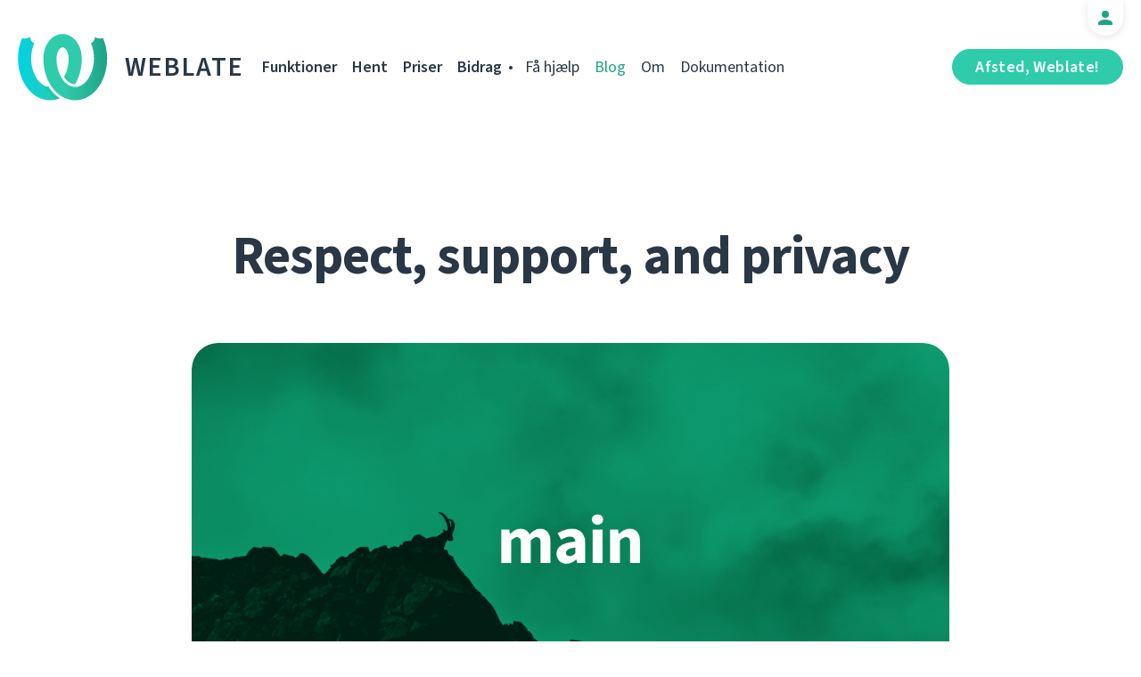

--- FILE ---
content_type: text/html; charset=utf-8
request_url: https://weblate.org/da/news/archive/respect-support-and-privacy/
body_size: 6243
content:




<!DOCTYPE html>
<html lang="da"
      dir="ltr">
  <head>
    <meta charset="utf-8">
    <meta http-equiv="x-ua-compatible" content="ie=edge">
    <meta name="viewport" content="width=device-width, initial-scale=1.0" />
    <link rel="stylesheet" href="/static/CACHE/css/output.ba287248b93a.css" type="text/css">

    <link rel="stylesheet" href="/static/weblate_fonts/source-sans-3.css">
    <link rel="stylesheet" href="/static/weblate_fonts/source-code-pro.css">

    <meta name="robots" content="index, follow" />
    <title>
  Respect, support, and privacy

</title>
    <meta name="description" content="
  
    Weblate is renaming branches to main, showing respect and keeping privacy

  
" />
    <meta name="keywords"
          content="Weblate,Git,gettext,resources,JSON,PO,MO,QTS,CAT,XLIFF,web,crowdsourcing,oversæt" />

    <link rel="author" href="mailto:info@weblate.org" />
    <meta name="copyright" content="Copyright © Weblate s.r.o." />

    <link rel="image_src" type="image/png" href="/static/weblate-128.png" />
    <link rel="icon" type="image/png" sizes="32x32" href="/static/logo-32.png">
    <link rel="icon" type="image/png" sizes="16x16" href="/static/logo-16.png">
    <link rel="apple-touch-icon" sizes="180x180" href="/static/weblate-180.png" />
    <link rel="mask-icon" href="/static/weblate-black.svg" color="#144d3f">
    <meta name="msapplication-TileColor" content="#144d3f">
    <meta name="msapplication-config" content="/browserconfig.xml">
    <link rel="manifest" href="/site.webmanifest">
    <meta name="theme-color" content="#144d3f">

    <meta property="og:image" content="https://weblate.org/media/images/GreenDark2x.png
       " />
      <meta property="og:url" content="https://weblate.org/da/news/archive/respect-support-and-privacy/" />
      <meta property="og:title" content="
  Respect, support, and privacy

" />
      <meta property="og:site_name" content="Weblate" />
      <meta property="og:description" content="
  
    Weblate is renaming branches to main, showing respect and keeping privacy

  
" />
      
  <meta property="og:type" content="article" />
  <meta property="article:published_time" content="2021-03-23T14:05:49+01:00" />
  <meta property="article:author" content="Benjamin Alan Jamie" />
  <meta property="article:section" content="Udvikling" />


      <meta name="twitter:card" content="summary_large_image" />
      <meta name="twitter:site" content="@WeblateOrg" />
      <meta property="fb:app_id" content="741121112629028" />
      <meta property="fb:page_id" content="371217713079025" />
      <link rel="alternate"
            type="application/rss+xml"
            href="https://weblate.org/feed/"
            title="Weblate blog feed (RSS)" />
      
        
          <link rel="alternate" hreflang="ar" href="/ar/news/archive/respect-support-and-privacy/" />
        
      
        
          <link rel="alternate" hreflang="az" href="/az/news/archive/respect-support-and-privacy/" />
        
      
        
          <link rel="alternate" hreflang="be" href="/be/news/archive/respect-support-and-privacy/" />
        
      
        
          <link rel="alternate" hreflang="be-latn" href="/be-latn/news/archive/respect-support-and-privacy/" />
        
      
        
          <link rel="alternate" hreflang="bg" href="/bg/news/archive/respect-support-and-privacy/" />
        
      
        
          <link rel="alternate" hreflang="br" href="/br/news/archive/respect-support-and-privacy/" />
        
      
        
          <link rel="alternate" hreflang="ca" href="/ca/news/archive/respect-support-and-privacy/" />
        
      
        
          <link rel="alternate" hreflang="cs" href="/cs/news/archive/respect-support-and-privacy/" />
        
      
        
      
        
          <link rel="alternate" hreflang="de" href="/de/news/archive/respect-support-and-privacy/" />
        
      
        
          <link rel="alternate" hreflang="en" href="/en/news/archive/respect-support-and-privacy/" />
        
      
        
          <link rel="alternate" hreflang="el" href="/el/news/archive/respect-support-and-privacy/" />
        
      
        
          <link rel="alternate" hreflang="en-gb" href="/en-gb/news/archive/respect-support-and-privacy/" />
        
      
        
          <link rel="alternate" hreflang="es" href="/es/news/archive/respect-support-and-privacy/" />
        
      
        
          <link rel="alternate" hreflang="fi" href="/fi/news/archive/respect-support-and-privacy/" />
        
      
        
          <link rel="alternate" hreflang="fr" href="/fr/news/archive/respect-support-and-privacy/" />
        
      
        
          <link rel="alternate" hreflang="fur" href="/fur/news/archive/respect-support-and-privacy/" />
        
      
        
          <link rel="alternate" hreflang="gl" href="/gl/news/archive/respect-support-and-privacy/" />
        
      
        
          <link rel="alternate" hreflang="he" href="/he/news/archive/respect-support-and-privacy/" />
        
      
        
          <link rel="alternate" hreflang="hu" href="/hu/news/archive/respect-support-and-privacy/" />
        
      
        
          <link rel="alternate" hreflang="hr" href="/hr/news/archive/respect-support-and-privacy/" />
        
      
        
          <link rel="alternate" hreflang="id" href="/id/news/archive/respect-support-and-privacy/" />
        
      
        
          <link rel="alternate" hreflang="is" href="/is/news/archive/respect-support-and-privacy/" />
        
      
        
          <link rel="alternate" hreflang="it" href="/it/news/archive/respect-support-and-privacy/" />
        
      
        
          <link rel="alternate" hreflang="ja" href="/ja/news/archive/respect-support-and-privacy/" />
        
      
        
          <link rel="alternate" hreflang="kab" href="/kab/news/archive/respect-support-and-privacy/" />
        
      
        
          <link rel="alternate" hreflang="kk" href="/kk/news/archive/respect-support-and-privacy/" />
        
      
        
          <link rel="alternate" hreflang="ko" href="/ko/news/archive/respect-support-and-privacy/" />
        
      
        
          <link rel="alternate" hreflang="nb" href="/nb/news/archive/respect-support-and-privacy/" />
        
      
        
          <link rel="alternate" hreflang="nl" href="/nl/news/archive/respect-support-and-privacy/" />
        
      
        
          <link rel="alternate" hreflang="pl" href="/pl/news/archive/respect-support-and-privacy/" />
        
      
        
          <link rel="alternate" hreflang="pt" href="/pt/news/archive/respect-support-and-privacy/" />
        
      
        
          <link rel="alternate" hreflang="pt-br" href="/pt-br/news/archive/respect-support-and-privacy/" />
        
      
        
          <link rel="alternate" hreflang="ro" href="/ro/news/archive/respect-support-and-privacy/" />
        
      
        
          <link rel="alternate" hreflang="ru" href="/ru/news/archive/respect-support-and-privacy/" />
        
      
        
          <link rel="alternate" hreflang="sk" href="/sk/news/archive/respect-support-and-privacy/" />
        
      
        
          <link rel="alternate" hreflang="sl" href="/sl/news/archive/respect-support-and-privacy/" />
        
      
        
          <link rel="alternate" hreflang="sq" href="/sq/news/archive/respect-support-and-privacy/" />
        
      
        
          <link rel="alternate" hreflang="sr" href="/sr/news/archive/respect-support-and-privacy/" />
        
      
        
          <link rel="alternate" hreflang="sr-latn" href="/sr-latn/news/archive/respect-support-and-privacy/" />
        
      
        
          <link rel="alternate" hreflang="sv" href="/sv/news/archive/respect-support-and-privacy/" />
        
      
        
          <link rel="alternate" hreflang="tr" href="/tr/news/archive/respect-support-and-privacy/" />
        
      
        
          <link rel="alternate" hreflang="uk" href="/uk/news/archive/respect-support-and-privacy/" />
        
      
        
          <link rel="alternate" hreflang="zh-hans" href="/zh-hans/news/archive/respect-support-and-privacy/" />
        
      
        
          <link rel="alternate" hreflang="zh-hant" href="/zh-hant/news/archive/respect-support-and-privacy/" />
        
      
      <meta name="google-site-verification"
            content="SSd77ql2j6xSOlvDHT2pO2r3ZMQQyMVTycyse-l9i6A" />
      <meta name="wot-verification" content="b166aac1728babda4ade" />
      <meta name="monetization" content="$ilp.uphold.com/ENU7fREdeZi9">
      <link href="https://mastodon.social/@nijel" rel="me">
    </head>
    <body class="page light
       ">
      <div class="line"></div>
      <header>
        <div class="row">
          <div class="logo">
            <a href="/da/">Weblate</a>
          </div>
          
            <a href="/da/user/" class="user-tab user-anonymous"></a>
          
          <a href="https://hosted.weblate.org/"
             class="button border small app"
             target="_blank">Afsted, Weblate!</a>
          

<nav class="main-menu">
  <ul>
    <li class="">
      <a href="/da/features/">Funktioner</a>
    </li>
    <li class=" hide1025">
      <a href="/da/download/">Hent</a>
    </li>
    <li class="">
      <a href="/da/hosting/">Priser</a>
    </li>
    <li class="">
      <a href="/da/contribute/">Bidrag</a>
    </li>
    
    
    
    <li class="menu-light gethelp">
      <a href="/da/support/">Få hjælp</a>
    </li>
    <li class="menu-light active hide1025">
      <a href="/da/news/">Blog</a>
    </li>
    <li class="menu-light hide890">
      <a href="/da/about/">Om</a>
    </li>
    <li class="menu-light hide1100">
      <a href="https://docs.weblate.org/">Dokumentation</a>
    </li>
    
  </ul>
</nav>

          
          <a href="#" class="menu-show"><span></span><span></span><span></span><span></span>Menu</a>
          
        </div>
      </header>

      

      

      
  <section class="content">
    <div class="row">
      <div class="wrap">
        <h1 class="section-title bold" lang="en" dir="ltr">Respect, support, and privacy</h1>
        <div class="article big post">
          
            <div class="img">
              <a href="/da/news/archive/respect-support-and-privacy/">
                <img src="/media/images/GreenDark2x.png" />
              </a>
            </div>
          
          <div class="content">
            <div class="post-links post-links-top">
              <span>Del</span>
              <a href="https://www.linkedin.com/sharing/share-offsite/?url=https://weblate.org/news/archive/respect-support-and-privacy/&amp;title=Respect, support, and privacy"
   class="icon icon-in"></a>
<a href="https://twitter.com/intent/tweet?text=Respect, support, and privacy @WeblateOrg https://weblate.org/news/archive/respect-support-and-privacy/"
   class="icon icon-tw"></a>
<a href="https://www.facebook.com/sharer.php?u=https://weblate.org/news/archive/respect-support-and-privacy/"
   class="icon icon-fb"></a>

            </div>
            <div class="author">
              <div class="avatar">
                <img src="https://hosted.weblate.org/avatar/80/orangesunny.png" />
              </div>
              Benjamin Alan Jamie
              <br />
              <a href="/da/news/">Blog</a>  →  <a href="/da/news/topic/development/">Udvikling</a>
              <br />
              23. marts 2021
            </div>
            <div lang="en" dir="ltr" class="entry"><p>When I was a little boy, I had a master and slave. Luckily only inside the computer. I didn’t understand in the start why some parts were named that way. Many years after, we are talking about these things all around the world. And it’s good that we are. </p>
<h2>Chance</h2>
<p>An unimportant thing or not even in sight of one can hurt someone else a lot. And changing a thing that might look trivial and senseless for someone can show support and goodwill to many.</p>
<p>If we have even a slight chance to make the world kinder, better, more inclusive, and less offensive, let’s do it.</p>
<h2>Change</h2>
<p>That’s why we, like many others, are renaming branches of all Weblate repositories from <code>master</code> to <code>main</code>. The new name will also be used as default from now on. Please adjust your workflows to this change so you will continue to use and contribute to Weblate without any complications for you.</p>
<p>Big code-hosting sites like GitHub and <a href="https://about.gitlab.com/blog/2021/03/10/new-git-default-branch-name/">GitLab</a> have <a href="https://github.com/github/renaming">tools prepared</a> for everyone to do these changes. So we are encouraging you to join the party of millions of projects if you already haven‘t.</p>
<p>What do you actually need to do to keep working with Weblate? Update your local clone as the branch name changed.</p>
<p>Run the following commands in your local clone to update the name of the default branch.</p>
<pre><code>$ git branch -m master main
$ git fetch origin
$ git branch -u origin/main main
</code></pre>
<p>You should also update any local script or command that uses the name <code>master</code> to use the name <code>main</code>.</p>
<h2>Respect</h2>
<p>While we’re in the talk about respect, let’s also talk about privacy. Weblate was, is, and always will be respecting everyone, and their privacy, too. We have always been using essential cookies only, so while we are following huge communities like GitHub in renaming, we’ve been on <a href="https://github.blog/2020-12-17-no-cookie-for-you/">this boat</a> for a nice long sail :)</p>
<p>We hope you like the change. If you have any questions or ideas about this, let’s <a href="https://github.com/WeblateOrg/weblate/discussions">discuss them</a> kindly in the community!</p></div>
          </div>
          <div class="clear"></div>
          <div class="post-footer">
            <div class="post-links">
              <h2>Del med venner</h2>
              <a href="https://www.linkedin.com/sharing/share-offsite/?url=https://weblate.org/news/archive/respect-support-and-privacy/&amp;title=Respect, support, and privacy"
   class="icon icon-in"></a>
<a href="https://twitter.com/intent/tweet?text=Respect, support, and privacy @WeblateOrg https://weblate.org/news/archive/respect-support-and-privacy/"
   class="icon icon-tw"></a>
<a href="https://www.facebook.com/sharer.php?u=https://weblate.org/news/archive/respect-support-and-privacy/"
   class="icon icon-fb"></a>

            </div>
            <h2>Andre emner</h2>
            <a class="button inline border rev small"
               href="/da/news/topic/release/">Udgivelse</a>
            <a class="button inline border rev small"
               href="/da/news/topic/feature/">Funktioner</a>
            <a class="button inline border rev small"
               href="/da/news/topic/development/">Udvikling</a>
            <a class="button inline border rev small"
               href="/da/news/topic/localization/">Lokalisering</a>
            <a class="button inline border rev small" href="/da/news/topic/milestone/">Milepæle</a>
          </div>
        </div>
        <div class="related-posts">
          <div class="section-title">Relaterede artikler</div>
          <div class="articles">
            
              <div class="article">


  <div class="img">
    <a href="/da/news/archive/hactober-2020-coming/">
      <img src="/media/images/Hacktober_2020.jpg" />
    </a>
  </div>

<div class="content">
  <div class="date">21. september 2020</div>
  <h2>
    <a href="/da/news/archive/hactober-2020-coming/" lang="en" dir="ltr">Hacktoberfest 2020 is coming!</a>
  </h2>
  <p lang="en" dir="ltr">Crazy year this 2020, isn’t it? Hacktoberfest is here no matter what! Make the world a better place with open source!</p>
</div>
</div>
            
              <div class="article">


  <div class="img">
    <a href="/da/news/archive/improved-docker-container-weblate_1/">
      <img src="/media/images/Screenshot_2019-07-21_Language_List__Django_REST_framework.png" />
    </a>
  </div>

<div class="content">
  <div class="date">29. maj 2018</div>
  <h2>
    <a href="/da/news/archive/improved-docker-container-weblate_1/" lang="en" dir="ltr">Improved Docker container for Weblate</a>
  </h2>
  <p lang="en" dir="ltr">The Docker container for Weblate got several improvements in past days and if you&#x27;re using it, it might be worth reviewing your setup.</p>
</div>
</div>
            
              <div class="article">


  <div class="img">
    <a href="/da/news/archive/taking-over-siphashc-python/">
      <img src="/media/images/weblate-html.jpg" />
    </a>
  </div>

<div class="content">
  <div class="date">24. august 2017</div>
  <h2>
    <a href="/da/news/archive/taking-over-siphashc-python/" lang="en" dir="ltr">Taking over siphashc for Python</a>
  </h2>
  <p lang="en" dir="ltr">Since some time we&#x27;re using siphash algorithm to speed up looking up strings in Weblate. Even though it is used by Python internally, it&#x27;s not exposed in the standard library so several third party modules appeared in the PyPI. Out of all these siphashc or rather it&#x27;s Python 3 fork siphashc3 seemed to perform best, so I&#x27;ve started to use that.</p>
</div>
</div>
            
          </div>
          <div class="clear"></div>
          <a href="/da/news/" class="button center">Tilbage til blog</a>
        </div>
      </div>
    </div>
  </section>



      <footer>
        <div class="row">
          <a class="f-logo" href="/da/">weblate</a>
          <div class="footicons">
            <a href="https://www.linkedin.com/company/weblate/"
               class="icon icon-in"
               title="LinkedIn"></a>
            <a href="https://twitter.com/WeblateOrg" class="icon icon-tw" title="X"></a>
            <a rel="me"
               href="https://fosstodon.org/@weblate"
               class="icon icon-mastodon"
               title="Mastodon"></a>
            <a href="https://www.facebook.com/WeblateOrg"
               class="icon icon-fb"
               title="Facebook"></a>
            <a href="https://github.com/WeblateOrg/weblate"
               class="icon icon-git"
               title="GitHub"></a>
            <!--
            	<a href="#" class="icon icon-yt"></a>
                -->
          </div>
          

<div class="langs">
  <a class="open-langs" href="#">
    
      
    
      
    
      
    
      
    
      
    
      
    
      
    
      
    
      Dansk
    
      
    
      
    
      
    
      
    
      
    
      
    
      
    
      
    
      
    
      
    
      
    
      
    
      
    
      
    
      
    
      
    
      
    
      
    
      
    
      
    
      
    
      
    
      
    
      
    
      
    
      
    
      
    
      
    
      
    
      
    
      
    
      
    
      
    
      
    
      
    
      
    
  </a>

  <div class="langs-list">
    
      <ul>
        
          <li >
            <a href="/ar/news/archive/respect-support-and-privacy/">العربية</a>
          </li>
        
          <li >
            <a href="/az/news/archive/respect-support-and-privacy/">Azərbaycan</a>
          </li>
        
          <li >
            <a href="/be/news/archive/respect-support-and-privacy/">Беларуская</a>
          </li>
        
          <li >
            <a href="/be-latn/news/archive/respect-support-and-privacy/">Biełaruskaja</a>
          </li>
        
          <li >
            <a href="/bg/news/archive/respect-support-and-privacy/">Български</a>
          </li>
        
          <li >
            <a href="/br/news/archive/respect-support-and-privacy/">Brezhoneg</a>
          </li>
        
          <li >
            <a href="/ca/news/archive/respect-support-and-privacy/">Català</a>
          </li>
        
          <li >
            <a href="/cs/news/archive/respect-support-and-privacy/">Čeština</a>
          </li>
        
          <li class="active">
            <a href="/da/news/archive/respect-support-and-privacy/">Dansk</a>
          </li>
        
          <li >
            <a href="/de/news/archive/respect-support-and-privacy/">Deutsch</a>
          </li>
        
          <li >
            <a href="/en/news/archive/respect-support-and-privacy/">English</a>
          </li>
        
          <li >
            <a href="/el/news/archive/respect-support-and-privacy/">Ελληνικά</a>
          </li>
        
          <li >
            <a href="/en-gb/news/archive/respect-support-and-privacy/">English (United Kingdom)</a>
          </li>
        
          <li >
            <a href="/es/news/archive/respect-support-and-privacy/">Español</a>
          </li>
        
          <li >
            <a href="/fi/news/archive/respect-support-and-privacy/">Suomi</a>
          </li>
        
      </ul>
    
      <ul>
        
          <li >
            <a href="/fr/news/archive/respect-support-and-privacy/">Français</a>
          </li>
        
          <li >
            <a href="/fur/news/archive/respect-support-and-privacy/">Furlan</a>
          </li>
        
          <li >
            <a href="/gl/news/archive/respect-support-and-privacy/">Galego</a>
          </li>
        
          <li >
            <a href="/he/news/archive/respect-support-and-privacy/">עברית</a>
          </li>
        
          <li >
            <a href="/hu/news/archive/respect-support-and-privacy/">Magyar</a>
          </li>
        
          <li >
            <a href="/hr/news/archive/respect-support-and-privacy/">Hrvatski</a>
          </li>
        
          <li >
            <a href="/id/news/archive/respect-support-and-privacy/">Indonesia</a>
          </li>
        
          <li >
            <a href="/is/news/archive/respect-support-and-privacy/">Íslenska</a>
          </li>
        
          <li >
            <a href="/it/news/archive/respect-support-and-privacy/">Italiano</a>
          </li>
        
          <li >
            <a href="/ja/news/archive/respect-support-and-privacy/">日本語</a>
          </li>
        
          <li >
            <a href="/kab/news/archive/respect-support-and-privacy/">Taqbaylit</a>
          </li>
        
          <li >
            <a href="/kk/news/archive/respect-support-and-privacy/">Қазақ тілі</a>
          </li>
        
          <li >
            <a href="/ko/news/archive/respect-support-and-privacy/">한국어</a>
          </li>
        
          <li >
            <a href="/nb/news/archive/respect-support-and-privacy/">Norsk bokmål</a>
          </li>
        
          <li >
            <a href="/nl/news/archive/respect-support-and-privacy/">Nederlands</a>
          </li>
        
      </ul>
    
      <ul>
        
          <li >
            <a href="/pl/news/archive/respect-support-and-privacy/">Polski</a>
          </li>
        
          <li >
            <a href="/pt/news/archive/respect-support-and-privacy/">Português</a>
          </li>
        
          <li >
            <a href="/pt-br/news/archive/respect-support-and-privacy/">Português brasileiro</a>
          </li>
        
          <li >
            <a href="/ro/news/archive/respect-support-and-privacy/">Română</a>
          </li>
        
          <li >
            <a href="/ru/news/archive/respect-support-and-privacy/">Русский</a>
          </li>
        
          <li >
            <a href="/sk/news/archive/respect-support-and-privacy/">Slovenčina</a>
          </li>
        
          <li >
            <a href="/sl/news/archive/respect-support-and-privacy/">Slovenščina</a>
          </li>
        
          <li >
            <a href="/sq/news/archive/respect-support-and-privacy/">Shqip</a>
          </li>
        
          <li >
            <a href="/sr/news/archive/respect-support-and-privacy/">Српски</a>
          </li>
        
          <li >
            <a href="/sr-latn/news/archive/respect-support-and-privacy/">Srpski</a>
          </li>
        
          <li >
            <a href="/sv/news/archive/respect-support-and-privacy/">Svenska</a>
          </li>
        
          <li >
            <a href="/tr/news/archive/respect-support-and-privacy/">Türkçe</a>
          </li>
        
          <li >
            <a href="/uk/news/archive/respect-support-and-privacy/">Українська</a>
          </li>
        
          <li >
            <a href="/zh-hans/news/archive/respect-support-and-privacy/">简体中文</a>
          </li>
        
          <li >
            <a href="/zh-hant/news/archive/respect-support-and-privacy/">正體中文</a>
          </li>
        
      </ul>
    
    <div class="bottom">
      
        →
      
      <a href="/da/contribute/#translate">Hjælp med at oversætte</a>
    </div>
  </div>
</div>

          

<nav class="main-menu">
  <ul>
    <li class="">
      <a href="/da/features/">Funktioner</a>
    </li>
    <li class=" hide1025">
      <a href="/da/download/">Hent</a>
    </li>
    <li class="">
      <a href="/da/hosting/">Priser</a>
    </li>
    <li class="">
      <a href="/da/contribute/">Bidrag</a>
    </li>
    
      <li class="">
        <a href="/da/donate/">Donér</a>
      </li>
    
    
      <li class="">
        <a href="/da/careers/">Karriere</a>
      </li>
    
    
    <li class="menu-light gethelp">
      <a href="/da/support/">Få hjælp</a>
    </li>
    <li class="menu-light active hide1025">
      <a href="/da/news/">Blog</a>
    </li>
    <li class="menu-light hide890">
      <a href="/da/about/">Om</a>
    </li>
    <li class="menu-light hide1100">
      <a href="https://docs.weblate.org/">Dokumentation</a>
    </li>
    
  </ul>
</nav>

          <div class="clear"></div>
          <div class="footer-center">
            <a href="https://status.weblate.org/" class="service-status">Status for tjeneste</a>
          </div>
          <div class="footer-left">
            Copyright © Weblate s.r.o. • <a href="https://docs.weblate.org/en/latest/contributing/license.html">Licenseret GNU GPLv3+</a>
          </div>
          <div class="footer-right">
            <a href="/da/terms/">Vilkår</a> • <a href="/da/privacy/">Privatliv</a> • Design af <a href="https://vitavalka.com/">Vita Valka</a>
          </div>
        </div>
      </footer>
      <section class="mobile-menu">
        <div class="logo">
          <a href="/da/">Weblate</a>
        </div>
        

<nav class="main-menu">
  <ul>
    <li class="">
      <a href="/da/features/">Funktioner</a>
    </li>
    <li class=" hide1025">
      <a href="/da/download/">Hent</a>
    </li>
    <li class="">
      <a href="/da/hosting/">Priser</a>
    </li>
    <li class="">
      <a href="/da/contribute/">Bidrag</a>
    </li>
    
      <li class="">
        <a href="/da/donate/">Donér</a>
      </li>
    
    
      <li class="">
        <a href="/da/careers/">Karriere</a>
      </li>
    
    
      
      <li class="">
        <a href="/da/discover/">Gå på opdagelse</a>
      </li>
    
    <li class="menu-light gethelp">
      <a href="/da/support/">Få hjælp</a>
    </li>
    <li class="menu-light active hide1025">
      <a href="/da/news/">Blog</a>
    </li>
    <li class="menu-light hide890">
      <a href="/da/about/">Om</a>
    </li>
    <li class="menu-light hide1100">
      <a href="https://docs.weblate.org/">Dokumentation</a>
    </li>
    
      <li class="menu-light">
        <a href="https://hosted.weblate.org/" target="_blank">Afsted, Weblate!</a>
      </li>
    
  </ul>
</nav>

        

<div class="langs">
  <a class="open-langs" href="#">
    
      
    
      
    
      
    
      
    
      
    
      
    
      
    
      
    
      Dansk
    
      
    
      
    
      
    
      
    
      
    
      
    
      
    
      
    
      
    
      
    
      
    
      
    
      
    
      
    
      
    
      
    
      
    
      
    
      
    
      
    
      
    
      
    
      
    
      
    
      
    
      
    
      
    
      
    
      
    
      
    
      
    
      
    
      
    
      
    
      
    
      
    
  </a>

  <div class="langs-list">
    
      <ul>
        
          <li >
            <a href="/ar/news/archive/respect-support-and-privacy/">العربية</a>
          </li>
        
          <li >
            <a href="/az/news/archive/respect-support-and-privacy/">Azərbaycan</a>
          </li>
        
          <li >
            <a href="/be/news/archive/respect-support-and-privacy/">Беларуская</a>
          </li>
        
          <li >
            <a href="/be-latn/news/archive/respect-support-and-privacy/">Biełaruskaja</a>
          </li>
        
          <li >
            <a href="/bg/news/archive/respect-support-and-privacy/">Български</a>
          </li>
        
          <li >
            <a href="/br/news/archive/respect-support-and-privacy/">Brezhoneg</a>
          </li>
        
          <li >
            <a href="/ca/news/archive/respect-support-and-privacy/">Català</a>
          </li>
        
          <li >
            <a href="/cs/news/archive/respect-support-and-privacy/">Čeština</a>
          </li>
        
          <li class="active">
            <a href="/da/news/archive/respect-support-and-privacy/">Dansk</a>
          </li>
        
          <li >
            <a href="/de/news/archive/respect-support-and-privacy/">Deutsch</a>
          </li>
        
          <li >
            <a href="/en/news/archive/respect-support-and-privacy/">English</a>
          </li>
        
          <li >
            <a href="/el/news/archive/respect-support-and-privacy/">Ελληνικά</a>
          </li>
        
          <li >
            <a href="/en-gb/news/archive/respect-support-and-privacy/">English (United Kingdom)</a>
          </li>
        
          <li >
            <a href="/es/news/archive/respect-support-and-privacy/">Español</a>
          </li>
        
          <li >
            <a href="/fi/news/archive/respect-support-and-privacy/">Suomi</a>
          </li>
        
      </ul>
    
      <ul>
        
          <li >
            <a href="/fr/news/archive/respect-support-and-privacy/">Français</a>
          </li>
        
          <li >
            <a href="/fur/news/archive/respect-support-and-privacy/">Furlan</a>
          </li>
        
          <li >
            <a href="/gl/news/archive/respect-support-and-privacy/">Galego</a>
          </li>
        
          <li >
            <a href="/he/news/archive/respect-support-and-privacy/">עברית</a>
          </li>
        
          <li >
            <a href="/hu/news/archive/respect-support-and-privacy/">Magyar</a>
          </li>
        
          <li >
            <a href="/hr/news/archive/respect-support-and-privacy/">Hrvatski</a>
          </li>
        
          <li >
            <a href="/id/news/archive/respect-support-and-privacy/">Indonesia</a>
          </li>
        
          <li >
            <a href="/is/news/archive/respect-support-and-privacy/">Íslenska</a>
          </li>
        
          <li >
            <a href="/it/news/archive/respect-support-and-privacy/">Italiano</a>
          </li>
        
          <li >
            <a href="/ja/news/archive/respect-support-and-privacy/">日本語</a>
          </li>
        
          <li >
            <a href="/kab/news/archive/respect-support-and-privacy/">Taqbaylit</a>
          </li>
        
          <li >
            <a href="/kk/news/archive/respect-support-and-privacy/">Қазақ тілі</a>
          </li>
        
          <li >
            <a href="/ko/news/archive/respect-support-and-privacy/">한국어</a>
          </li>
        
          <li >
            <a href="/nb/news/archive/respect-support-and-privacy/">Norsk bokmål</a>
          </li>
        
          <li >
            <a href="/nl/news/archive/respect-support-and-privacy/">Nederlands</a>
          </li>
        
      </ul>
    
      <ul>
        
          <li >
            <a href="/pl/news/archive/respect-support-and-privacy/">Polski</a>
          </li>
        
          <li >
            <a href="/pt/news/archive/respect-support-and-privacy/">Português</a>
          </li>
        
          <li >
            <a href="/pt-br/news/archive/respect-support-and-privacy/">Português brasileiro</a>
          </li>
        
          <li >
            <a href="/ro/news/archive/respect-support-and-privacy/">Română</a>
          </li>
        
          <li >
            <a href="/ru/news/archive/respect-support-and-privacy/">Русский</a>
          </li>
        
          <li >
            <a href="/sk/news/archive/respect-support-and-privacy/">Slovenčina</a>
          </li>
        
          <li >
            <a href="/sl/news/archive/respect-support-and-privacy/">Slovenščina</a>
          </li>
        
          <li >
            <a href="/sq/news/archive/respect-support-and-privacy/">Shqip</a>
          </li>
        
          <li >
            <a href="/sr/news/archive/respect-support-and-privacy/">Српски</a>
          </li>
        
          <li >
            <a href="/sr-latn/news/archive/respect-support-and-privacy/">Srpski</a>
          </li>
        
          <li >
            <a href="/sv/news/archive/respect-support-and-privacy/">Svenska</a>
          </li>
        
          <li >
            <a href="/tr/news/archive/respect-support-and-privacy/">Türkçe</a>
          </li>
        
          <li >
            <a href="/uk/news/archive/respect-support-and-privacy/">Українська</a>
          </li>
        
          <li >
            <a href="/zh-hans/news/archive/respect-support-and-privacy/">简体中文</a>
          </li>
        
          <li >
            <a href="/zh-hant/news/archive/respect-support-and-privacy/">正體中文</a>
          </li>
        
      </ul>
    
    <div class="bottom">
      
        →
      
      <a href="/da/contribute/#translate">Hjælp med at oversætte</a>
    </div>
  </div>
</div>

      </section>

      <script src="/static/CACHE/js/output.bd47045a3676.js"></script>
    </body>
  </html>


--- FILE ---
content_type: text/css
request_url: https://weblate.org/static/weblate_fonts/source-code-pro.css
body_size: 208
content:
@font-face {
  font-family: "Source Code Pro";
  font-display: swap;
  font-weight: 200;
  font-style: normal;
  font-stretch: normal;
  src: url("./source-code/woff2/SourceCodePro-ExtraLight.ttf.woff2")
    format("woff2");
}

@font-face {
  font-family: "Source Code Pro";
  font-display: swap;
  font-weight: 200;
  font-style: italic;
  font-stretch: normal;
  src: url("./source-code/woff2/SourceCodePro-ExtraLightIt.ttf.woff2")
    format("woff2");
}

@font-face {
  font-family: "Source Code Pro";
  font-display: swap;
  font-weight: 300;
  font-style: normal;
  font-stretch: normal;
  src: url("./source-code/woff2/SourceCodePro-Light.ttf.woff2") format("woff2");
}

@font-face {
  font-family: "Source Code Pro";
  font-display: swap;
  font-weight: 300;
  font-style: italic;
  font-stretch: normal;
  src: url("./source-code/woff2/SourceCodePro-LightIt.ttf.woff2")
    format("woff2");
}

@font-face {
  font-family: "Source Code Pro";
  font-display: swap;
  font-weight: 400;
  font-style: normal;
  font-stretch: normal;
  src: url("./source-code/woff2/SourceCodePro-Regular.ttf.woff2")
    format("woff2");
}

@font-face {
  font-family: "Source Code Pro";
  font-display: swap;
  font-weight: 400;
  font-style: italic;
  font-stretch: normal;
  src: url("./source-code/woff2/SourceCodePro-It.ttf.woff2") format("woff2");
}

@font-face {
  font-family: "Source Code Pro";
  font-display: swap;
  font-weight: 500;
  font-style: normal;
  font-stretch: normal;
  src: url("./source-code/woff2/SourceCodePro-Medium.ttf.woff2") format("woff2");
}

@font-face {
  font-family: "Source Code Pro";
  font-display: swap;
  font-weight: 500;
  font-style: italic;
  font-stretch: normal;
  src: url("./source-code/woff2/SourceCodePro-MediumIt.ttf.woff2")
    format("woff2");
}

@font-face {
  font-family: "Source Code Pro";
  font-display: swap;
  font-weight: 600;
  font-style: normal;
  font-stretch: normal;
  src: url("./source-code/woff2/SourceCodePro-Semibold.ttf.woff2")
    format("woff2");
}

@font-face {
  font-family: "Source Code Pro";
  font-display: swap;
  font-weight: 600;
  font-style: italic;
  font-stretch: normal;
  src: url("./source-code/woff2/SourceCodePro-SemiboldIt.ttf.woff2")
    format("woff2");
}

@font-face {
  font-family: "Source Code Pro";
  font-display: swap;
  font-weight: 700;
  font-style: normal;
  font-stretch: normal;
  src: url("./source-code/woff2/SourceCodePro-Bold.ttf.woff2") format("woff2");
}

@font-face {
  font-family: "Source Code Pro";
  font-display: swap;
  font-weight: 700;
  font-style: italic;
  font-stretch: normal;
  src: url("./source-code/woff2/SourceCodePro-BoldIt.ttf.woff2") format("woff2");
}

@font-face {
  font-family: "Source Code Pro";
  font-display: swap;
  font-weight: 900;
  font-style: normal;
  font-stretch: normal;
  src: url("./source-code/woff2/SourceCodePro-Black.ttf.woff2") format("woff2");
}

@font-face {
  font-family: "Source Code Pro";
  font-display: swap;
  font-weight: 900;
  font-style: italic;
  font-stretch: normal;
  src: url("./source-code/woff2/SourceCodePro-BlackIt.ttf.woff2")
    format("woff2");
}


--- FILE ---
content_type: application/javascript; charset=utf-8
request_url: https://weblate.org/static/CACHE/js/output.bd47045a3676.js
body_size: 5325
content:
/*!
 * clipboard.js v2.0.11
 * https://clipboardjs.com/
 *
 * Licensed MIT © Zeno Rocha
 */!function(t,e){"object"==typeof exports&&"object"==typeof module?module.exports=e():"function"==typeof define&&define.amd?define([],e):"object"==typeof exports?exports.ClipboardJS=e():t.ClipboardJS=e()}(this,function(){return n={686:function(t,e,n){"use strict";n.d(e,{default:function(){return b}});var e=n(279),i=n.n(e),e=n(370),u=n.n(e),e=n(817),r=n.n(e);function c(t){try{return document.execCommand(t)}catch(t){return}}var a=function(t){t=r()(t);return c("cut"),t};function o(t,e){var n,o,t=(n=t,o="rtl"===document.documentElement.getAttribute("dir"),(t=document.createElement("textarea")).style.fontSize="12pt",t.style.border="0",t.style.padding="0",t.style.margin="0",t.style.position="absolute",t.style[o?"right":"left"]="-9999px",o=window.pageYOffset||document.documentElement.scrollTop,t.style.top="".concat(o,"px"),t.setAttribute("readonly",""),t.value=n,t);return e.container.appendChild(t),e=r()(t),c("copy"),t.remove(),e}var f=function(t){var e=1<arguments.length&&void 0!==arguments[1]?arguments[1]:{container:document.body},n="";return"string"==typeof t?n=o(t,e):t instanceof HTMLInputElement&&!["text","search","url","tel","password"].includes(null==t?void 0:t.type)?n=o(t.value,e):(n=r()(t),c("copy")),n};function l(t){return(l="function"==typeof Symbol&&"symbol"==typeof Symbol.iterator?function(t){return typeof t}:function(t){return t&&"function"==typeof Symbol&&t.constructor===Symbol&&t!==Symbol.prototype?"symbol":typeof t})(t)}var s=function(){var t=0<arguments.length&&void 0!==arguments[0]?arguments[0]:{},e=t.action,n=void 0===e?"copy":e,o=t.container,e=t.target,t=t.text;if("copy"!==n&&"cut"!==n)throw new Error('Invalid "action" value, use either "copy" or "cut"');if(void 0!==e){if(!e||"object"!==l(e)||1!==e.nodeType)throw new Error('Invalid "target" value, use a valid Element');if("copy"===n&&e.hasAttribute("disabled"))throw new Error('Invalid "target" attribute. Please use "readonly" instead of "disabled" attribute');if("cut"===n&&(e.hasAttribute("readonly")||e.hasAttribute("disabled")))throw new Error('Invalid "target" attribute. You can\'t cut text from elements with "readonly" or "disabled" attributes')}return t?f(t,{container:o}):e?"cut"===n?a(e):f(e,{container:o}):void 0};function p(t){return(p="function"==typeof Symbol&&"symbol"==typeof Symbol.iterator?function(t){return typeof t}:function(t){return t&&"function"==typeof Symbol&&t.constructor===Symbol&&t!==Symbol.prototype?"symbol":typeof t})(t)}function d(t,e){for(var n=0;n<e.length;n++){var o=e[n];o.enumerable=o.enumerable||!1,o.configurable=!0,"value"in o&&(o.writable=!0),Object.defineProperty(t,o.key,o)}}function y(t,e){return(y=Object.setPrototypeOf||function(t,e){return t.__proto__=e,t})(t,e)}function h(n){var o=function(){if("undefined"==typeof Reflect||!Reflect.construct)return!1;if(Reflect.construct.sham)return!1;if("function"==typeof Proxy)return!0;try{return Date.prototype.toString.call(Reflect.construct(Date,[],function(){})),!0}catch(t){return!1}}();return function(){var t,e=v(n);return t=o?(t=v(this).constructor,Reflect.construct(e,arguments,t)):e.apply(this,arguments),e=this,!(t=t)||"object"!==p(t)&&"function"!=typeof t?function(t){if(void 0!==t)return t;throw new ReferenceError("this hasn't been initialised - super() hasn't been called")}(e):t}}function v(t){return(v=Object.setPrototypeOf?Object.getPrototypeOf:function(t){return t.__proto__||Object.getPrototypeOf(t)})(t)}function m(t,e){t="data-clipboard-".concat(t);if(e.hasAttribute(t))return e.getAttribute(t)}var b=function(){!function(t,e){if("function"!=typeof e&&null!==e)throw new TypeError("Super expression must either be null or a function");t.prototype=Object.create(e&&e.prototype,{constructor:{value:t,writable:!0,configurable:!0}}),e&&y(t,e)}(r,i());var t,e,n,o=h(r);function r(t,e){var n;return function(t){if(!(t instanceof r))throw new TypeError("Cannot call a class as a function")}(this),(n=o.call(this)).resolveOptions(e),n.listenClick(t),n}return t=r,n=[{key:"copy",value:function(t){var e=1<arguments.length&&void 0!==arguments[1]?arguments[1]:{container:document.body};return f(t,e)}},{key:"cut",value:function(t){return a(t)}},{key:"isSupported",value:function(){var t=0<arguments.length&&void 0!==arguments[0]?arguments[0]:["copy","cut"],t="string"==typeof t?[t]:t,e=!!document.queryCommandSupported;return t.forEach(function(t){e=e&&!!document.queryCommandSupported(t)}),e}}],(e=[{key:"resolveOptions",value:function(){var t=0<arguments.length&&void 0!==arguments[0]?arguments[0]:{};this.action="function"==typeof t.action?t.action:this.defaultAction,this.target="function"==typeof t.target?t.target:this.defaultTarget,this.text="function"==typeof t.text?t.text:this.defaultText,this.container="object"===p(t.container)?t.container:document.body}},{key:"listenClick",value:function(t){var e=this;this.listener=u()(t,"click",function(t){return e.onClick(t)})}},{key:"onClick",value:function(t){var e=t.delegateTarget||t.currentTarget,n=this.action(e)||"copy",t=s({action:n,container:this.container,target:this.target(e),text:this.text(e)});this.emit(t?"success":"error",{action:n,text:t,trigger:e,clearSelection:function(){e&&e.focus(),window.getSelection().removeAllRanges()}})}},{key:"defaultAction",value:function(t){return m("action",t)}},{key:"defaultTarget",value:function(t){t=m("target",t);if(t)return document.querySelector(t)}},{key:"defaultText",value:function(t){return m("text",t)}},{key:"destroy",value:function(){this.listener.destroy()}}])&&d(t.prototype,e),n&&d(t,n),r}()},828:function(t){var e;"undefined"==typeof Element||Element.prototype.matches||((e=Element.prototype).matches=e.matchesSelector||e.mozMatchesSelector||e.msMatchesSelector||e.oMatchesSelector||e.webkitMatchesSelector),t.exports=function(t,e){for(;t&&9!==t.nodeType;){if("function"==typeof t.matches&&t.matches(e))return t;t=t.parentNode}}},438:function(t,e,n){var u=n(828);function i(t,e,n,o,r){var i=function(e,n,t,o){return function(t){t.delegateTarget=u(t.target,n),t.delegateTarget&&o.call(e,t)}}.apply(this,arguments);return t.addEventListener(n,i,r),{destroy:function(){t.removeEventListener(n,i,r)}}}t.exports=function(t,e,n,o,r){return"function"==typeof t.addEventListener?i.apply(null,arguments):"function"==typeof n?i.bind(null,document).apply(null,arguments):("string"==typeof t&&(t=document.querySelectorAll(t)),Array.prototype.map.call(t,function(t){return i(t,e,n,o,r)}))}},879:function(t,n){n.node=function(t){return void 0!==t&&t instanceof HTMLElement&&1===t.nodeType},n.nodeList=function(t){var e=Object.prototype.toString.call(t);return void 0!==t&&("[object NodeList]"===e||"[object HTMLCollection]"===e)&&"length"in t&&(0===t.length||n.node(t[0]))},n.string=function(t){return"string"==typeof t||t instanceof String},n.fn=function(t){return"[object Function]"===Object.prototype.toString.call(t)}},370:function(t,e,n){var f=n(879),l=n(438);t.exports=function(t,e,n){if(!t&&!e&&!n)throw new Error("Missing required arguments");if(!f.string(e))throw new TypeError("Second argument must be a String");if(!f.fn(n))throw new TypeError("Third argument must be a Function");if(f.node(t))return c=e,a=n,(u=t).addEventListener(c,a),{destroy:function(){u.removeEventListener(c,a)}};if(f.nodeList(t))return o=t,r=e,i=n,Array.prototype.forEach.call(o,function(t){t.addEventListener(r,i)}),{destroy:function(){Array.prototype.forEach.call(o,function(t){t.removeEventListener(r,i)})}};if(f.string(t))return t=t,e=e,n=n,l(document.body,t,e,n);throw new TypeError("First argument must be a String, HTMLElement, HTMLCollection, or NodeList");var o,r,i,u,c,a}},817:function(t){t.exports=function(t){var e,n="SELECT"===t.nodeName?(t.focus(),t.value):"INPUT"===t.nodeName||"TEXTAREA"===t.nodeName?((e=t.hasAttribute("readonly"))||t.setAttribute("readonly",""),t.select(),t.setSelectionRange(0,t.value.length),e||t.removeAttribute("readonly"),t.value):(t.hasAttribute("contenteditable")&&t.focus(),n=window.getSelection(),(e=document.createRange()).selectNodeContents(t),n.removeAllRanges(),n.addRange(e),n.toString());return n}},279:function(t){function e(){}e.prototype={on:function(t,e,n){var o=this.e||(this.e={});return(o[t]||(o[t]=[])).push({fn:e,ctx:n}),this},once:function(t,e,n){var o=this;function r(){o.off(t,r),e.apply(n,arguments)}return r._=e,this.on(t,r,n)},emit:function(t){for(var e=[].slice.call(arguments,1),n=((this.e||(this.e={}))[t]||[]).slice(),o=0,r=n.length;o<r;o++)n[o].fn.apply(n[o].ctx,e);return this},off:function(t,e){var n=this.e||(this.e={}),o=n[t],r=[];if(o&&e)for(var i=0,u=o.length;i<u;i++)o[i].fn!==e&&o[i].fn._!==e&&r.push(o[i]);return r.length?n[t]=r:delete n[t],this}},t.exports=e,t.exports.TinyEmitter=e}},r={},o.n=function(t){var e=t&&t.__esModule?function(){return t.default}:function(){return t};return o.d(e,{a:e}),e},o.d=function(t,e){for(var n in e)o.o(e,n)&&!o.o(t,n)&&Object.defineProperty(t,n,{enumerable:!0,get:e[n]})},o.o=function(t,e){return Object.prototype.hasOwnProperty.call(t,e)},o(686).default;function o(t){if(r[t])return r[t].exports;var e=r[t]={exports:{}};return n[t](e,e.exports,o),e.exports}var n,r});;const ready=(callback)=>{if(document.readyState!=="loading"){callback();}else{document.addEventListener("DOMContentLoaded",callback);}};function switchTabs(removal,enable){for(const child of document.querySelectorAll(removal)){child.classList.remove("current");}
document.getElementById(enable).classList.add("current");}
function tabToggle(targets,removal){for(const element of document.querySelectorAll(targets)){element.addEventListener("click",(e)=>{const tab=e.target.getAttribute("data-tab");switchTabs(removal,tab);e.target.classList.add("current");if(tab==="monthly"){document.getElementById("dedicated-checkbox").checked=false;}});}}
ready(()=>{document.querySelector(".menu-show").addEventListener("click",(e)=>{document.querySelector("body").classList.toggle("open-mobile");document.querySelector(".mobile-menu").classList.toggle("is-visible");e.preventDefault();});document.querySelector(".open-langs").addEventListener("click",(e)=>{const thisParent=e.target.parentElement;const thisNext=e.target.nextElementSibling;if(thisParent.classList.contains("opened")){thisParent.classList.remove("opened");thisNext.style.opacity="0";setTimeout(()=>{thisNext.classList.toggle("is-visible");thisNext.style.opacity=null;},350);}else{thisNext.style.display="block";thisParent.classList.add("opened");setTimeout(()=>{thisNext.classList.toggle("is-visible");thisNext.style.display=null;},20);}
e.preventDefault();});tabToggle("ul.pricing-tabs li","ul.pricing-tabs li, .tab-content");tabToggle(".pricing-table-tabs-menu ul li",".pricing-table-tabs-menu ul li, .tab-content",);for(const element of document.querySelectorAll("#dedicated-checkbox")){element.addEventListener("change",(e)=>{const yearlyPricing=document.getElementById("yearly-pricing");if(e.target.checked){yearlyPricing.dispatchEvent(new Event("click"));switchTabs(".pricing-table-tabs-menu ul li, .tab-content","dedicated");}else{switchTabs(".pricing-table-tabs-menu ul li, .tab-content","yearly");}
yearlyPricing.classList.add("current");});}
for(const element of document.querySelectorAll(".dedicated-toggle")){element.addEventListener("click",(_e)=>{const target=document.getElementById("dedicated-checkbox");target.checked=element.classList.contains("dedicated-enable");target.dispatchEvent(new Event("change"));});}
const donateInput=document.getElementById("donate-amount");if(donateInput){for(const element of document.querySelectorAll(".rewards .choose")){element.addEventListener("click",(e)=>{const container=e.target.parentElement;container.parentElement.querySelector(".reward.checked").classList.remove("checked");container.classList.add("checked");container.querySelector("input").checked=true;e.preventDefault();});}
for(const element of document.querySelectorAll(".rewards .close")){element.addEventListener("click",(e)=>{document.querySelector(".rewards .fourth .choose").dispatchEvent(new Event("click"));e.preventDefault();});}
donateInput.addEventListener("change",(e)=>{const amount=Number.parseInt(e.target.value);let found=0;let highest=document.querySelector(".rewards .fourth");let highestAmount=Number.parseInt(highest.getAttribute("data-amount"));for(const element of document.querySelectorAll(".reward")){const currentAmount=Number.parseInt(element.getAttribute("data-amount"),);if(currentAmount<=amount){element.classList.remove("small");found++;if(highestAmount<currentAmount){highest=element;highestAmount=currentAmount;}}else{element.classList.add("small");if(element.classList.contains("checked")){element.querySelector(".close").dispatchEvent(new Event("click"));}}}
highest.querySelector(".choose").click();if(found>1){document.querySelector(".whoa").classList.add("is-visible");document.querySelector(".nowhoa").classList.remove("is-visible");}else{document.querySelector(".whoa").classList.remove("is-visible");document.querySelector(".nowhoa").classList.add("is-visible");}});donateInput.dispatchEvent(new Event("change"));}
const vatInput=document.getElementById("id_vat_0");if(vatInput){vatInput.addEventListener("change",(e)=>{const value=e.target.value;if(value!==""){document.querySelector(`#id_country·option[value="${value}"]`,).selected=true;}});for(const element of document.querySelectorAll("#id_vat_0,#id_vat_1")){element.addEventListener("focusout",(_e)=>{const country=document.getElementById("id_vat_0").value;const code=document.getElementById("id_vat_1").value;if(country&&code){const payload=new FormData();payload.append("vat",country+code);payload.append("csrfmiddlewaretoken",document.querySelector('input[name="csrfmiddlewaretoken"]').value,);fetch("/js/vat/",{method:"POST",body:payload,}).then((response)=>response.json()).then((data)=>{if(data.valid&&data.name!=="---"){document.querySelector('input[name="name"]').value=data.name;const parts=data.address.trim().split("\n");document.querySelector('input[name="address"]').value=parts[0];if(parts.length>2){document.querySelector('input[name="address_2"]').value=parts[1];}
const cityParts=parts[parts.length-1].split("  ");if(cityParts.length>1){document.querySelector('input[name="postcode"]').value=cityParts[0];document.querySelector('input[name="city"]').value=cityParts.slice(1).join(" ");}else{document.querySelector('input[name="city"]').value=cityParts[0];}}}).catch((error)=>{console.error("Error:",error);});}});}}
const sso=document.getElementById("SSO_Login");if(sso){sso.submit();}
for(const element of document.querySelectorAll("[data-clipboard-text]")){element.addEventListener("click",(e)=>{navigator.clipboard.writeText(e.target.getAttribute("data-clipboard-text")).then(()=>{e.preventDefault();});});}
console.log("%cStop!","color: red; font-weight: bold; font-size: 50px; font-family: sans-serif; -webkit-text-stroke: 1px black;",);console.log("%cThis is a browser feature intended for developers. If someone told you to copy-paste something here, they are likely trying to compromise your Weblate account.","font-size: 20px; font-family: sans-serif",);console.log("%cSee https://en.wikipedia.org/wiki/Self-XSS for more information.","font-size: 20px; font-family: sans-serif",);});;